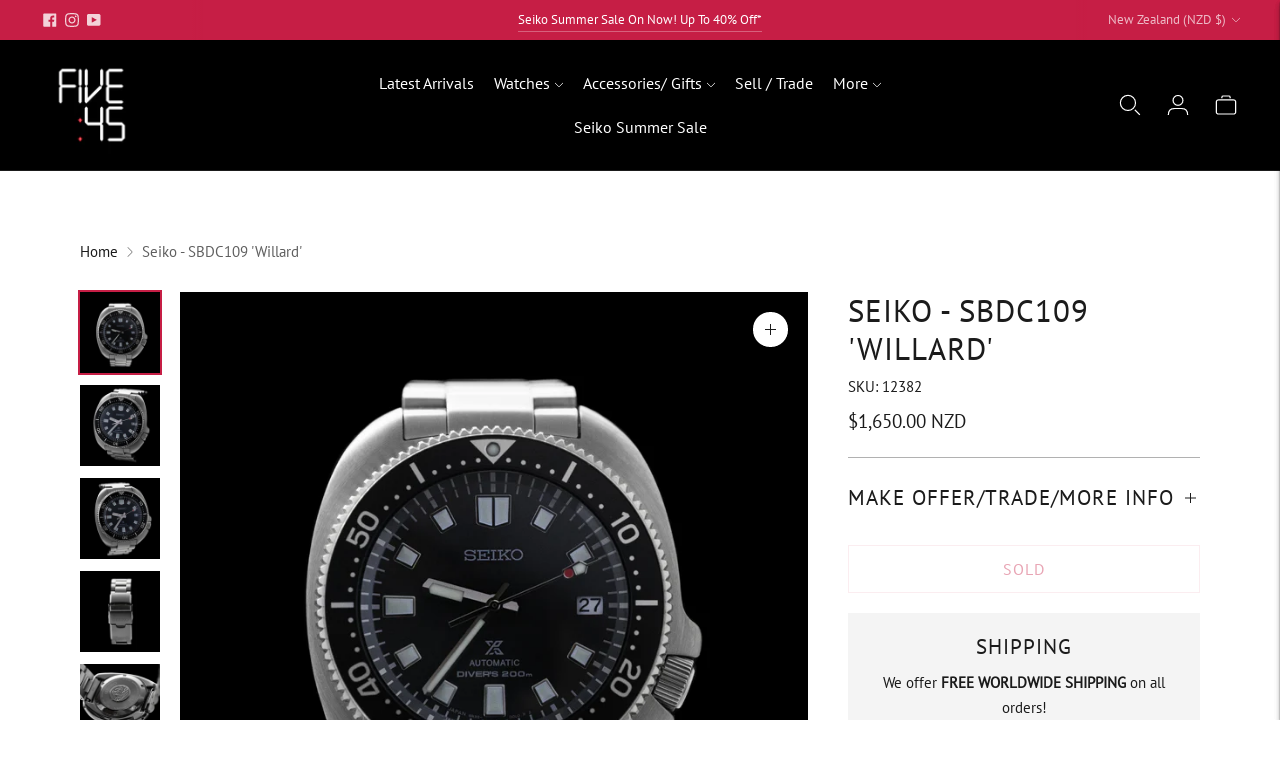

--- FILE ---
content_type: text/javascript; charset=utf-8
request_url: https://fivefortyfive.nz/products/seiko-sbdc109-willard.js
body_size: 786
content:
{"id":6721159266392,"title":"Seiko - SBDC109 'Willard'","handle":"seiko-sbdc109-willard","description":"\u003cmeta charset=\"utf-8\"\u003e\n\u003cp data-mce-fragment=\"1\"\u003e\u003cspan style=\"font-weight: 400;\" data-mce-fragment=\"1\" data-mce-style=\"font-weight: 400;\"\u003eWHAT WE LOVE:\u003c\/span\u003e\u003c\/p\u003e\n\u003cp data-mce-fragment=\"1\"\u003e\u003cspan style=\"font-weight: 400;\" data-mce-fragment=\"1\" data-mce-style=\"font-weight: 400;\"\u003eHarking back to the 1970s this design is well known by watch collectors and movie buffs alike as the ‘Willard’.\u003c\/span\u003e\u003c\/p\u003e\n\u003cp data-mce-fragment=\"1\"\u003e\u003cspan style=\"font-weight: 400;\" data-mce-fragment=\"1\" data-mce-style=\"font-weight: 400;\"\u003eBrand:\u003cspan data-mce-fragment=\"1\"\u003e \u003c\/span\u003e\u003c\/span\u003e\u003cspan style=\"font-weight: 400;\" data-mce-fragment=\"1\" data-mce-style=\"font-weight: 400;\"\u003eSeiko\u003c\/span\u003e\u003c\/p\u003e\n\u003cp data-mce-fragment=\"1\"\u003e\u003cspan style=\"font-weight: 400;\" data-mce-fragment=\"1\" data-mce-style=\"font-weight: 400;\"\u003eReference: SBDC109\u003c\/span\u003e\u003c\/p\u003e\n\u003cp data-mce-fragment=\"1\"\u003e\u003cspan style=\"font-weight: 400;\" data-mce-fragment=\"1\" data-mce-style=\"font-weight: 400;\"\u003eModel: Willard\u003c\/span\u003e\u003c\/p\u003e\n\u003cp data-mce-fragment=\"1\"\u003e\u003cspan style=\"font-weight: 400;\" data-mce-fragment=\"1\" data-mce-style=\"font-weight: 400;\"\u003eMovement: Japanese automatic\u003c\/span\u003e\u003c\/p\u003e\n\u003cp data-mce-fragment=\"1\"\u003e\u003cspan style=\"font-weight: 400;\" data-mce-fragment=\"1\" data-mce-style=\"font-weight: 400;\"\u003eCase Material: Stainless Steel\u003c\/span\u003e\u003c\/p\u003e\n\u003cp data-mce-fragment=\"1\"\u003e\u003cspan style=\"font-weight: 400;\" data-mce-fragment=\"1\" data-mce-style=\"font-weight: 400;\"\u003eCase diameter: 42.7mm\u003c\/span\u003e\u003c\/p\u003e\n\u003cp data-mce-fragment=\"1\"\u003e\u003cspan style=\"font-weight: 400;\" data-mce-fragment=\"1\" data-mce-style=\"font-weight: 400;\"\u003eGlass: Sapphire\u003c\/span\u003e\u003c\/p\u003e\n\u003cp data-mce-fragment=\"1\"\u003e\u003cspan style=\"font-weight: 400;\" data-mce-fragment=\"1\" data-mce-style=\"font-weight: 400;\"\u003eWater resistance: 200M\u003c\/span\u003e\u003c\/p\u003e\n\u003cp data-mce-fragment=\"1\"\u003e\u003cspan style=\"font-weight: 400;\" data-mce-fragment=\"1\" data-mce-style=\"font-weight: 400;\"\u003eBracelet\u003c\/span\u003e\u003cspan style=\"font-weight: 400;\" data-mce-fragment=\"1\" data-mce-style=\"font-weight: 400;\"\u003e: Original Steel Bracelet\u003c\/span\u003e\u003c\/p\u003e\n\u003cp data-mce-fragment=\"1\"\u003e\u003cspan style=\"font-weight: 400;\" data-mce-fragment=\"1\" data-mce-style=\"font-weight: 400;\"\u003eCondition: 9\/10 (very light signs of wear only)\u003c\/span\u003e\u003c\/p\u003e\n\u003cp data-mce-fragment=\"1\"\u003e\u003cspan style=\"font-weight: 400;\" data-mce-fragment=\"1\" data-mce-style=\"font-weight: 400;\"\u003eAge: 2020\u003c\/span\u003e\u003c\/p\u003e\n\u003cp data-mce-fragment=\"1\"\u003e\u003cspan style=\"font-weight: 400;\" data-mce-fragment=\"1\" data-mce-style=\"font-weight: 400;\"\u003eBox \u0026amp; Papers: Both\u003c\/span\u003e\u003c\/p\u003e\n\u003cp data-mce-fragment=\"1\"\u003e\u003cspan style=\"font-weight: 400;\" data-mce-fragment=\"1\" data-mce-style=\"font-weight: 400;\"\u003eSKU: 12382\u003c\/span\u003e\u003c\/p\u003e\n\u003cp data-mce-fragment=\"1\"\u003e\u003cspan style=\"font-weight: 400;\" data-mce-fragment=\"1\" data-mce-style=\"font-weight: 400;\"\u003eFIVEFORTYFIVE SIX MONTHS\u003cspan data-mce-fragment=\"1\"\u003e \u003c\/span\u003e\u003cspan data-mce-fragment=\"1\"\u003eWARRANTY\u003c\/span\u003e\u003c\/span\u003e\u003c\/p\u003e","published_at":"2021-08-13T12:10:28+12:00","created_at":"2021-08-13T12:10:28+12:00","vendor":"Seiko","type":"Preowned","tags":["2020","42mm","Automatic","box and papers","Dive Watches","Diver","Japanese","Mens","Preowned","Seiko","Unisex","Vintage","Willard"],"price":165000,"price_min":165000,"price_max":165000,"available":false,"price_varies":false,"compare_at_price":0,"compare_at_price_min":0,"compare_at_price_max":0,"compare_at_price_varies":false,"variants":[{"id":39561015361624,"title":"Default Title","option1":"Default Title","option2":null,"option3":null,"sku":"12382","requires_shipping":true,"taxable":true,"featured_image":null,"available":false,"name":"Seiko - SBDC109 'Willard'","public_title":null,"options":["Default Title"],"price":165000,"weight":500,"compare_at_price":0,"inventory_management":"shopify","barcode":"15361624","requires_selling_plan":false,"selling_plan_allocations":[]}],"images":["\/\/cdn.shopify.com\/s\/files\/1\/0072\/5332\/7960\/files\/Seiko-SBDC109-Willard123821-6.jpg?v=1718399817","\/\/cdn.shopify.com\/s\/files\/1\/0072\/5332\/7960\/files\/Seiko-SBDC109-Willard123822-6.jpg?v=1718399817","\/\/cdn.shopify.com\/s\/files\/1\/0072\/5332\/7960\/files\/Seiko-SBDC109-Willard123823-6.jpg?v=1718399817","\/\/cdn.shopify.com\/s\/files\/1\/0072\/5332\/7960\/files\/Seiko-SBDC109-Willard123824-6.jpg?v=1718399817","\/\/cdn.shopify.com\/s\/files\/1\/0072\/5332\/7960\/files\/Seiko-SBDC109-Willard123825-6_2d5f870f-3e8e-4bcc-86ce-1f9dbe1deaf4.jpg?v=1718399818","\/\/cdn.shopify.com\/s\/files\/1\/0072\/5332\/7960\/files\/Seiko-SBDC109-Willard123826-6_61892ccd-b3b3-43b9-a19c-f70bffe97b93.jpg?v=1718399818"],"featured_image":"\/\/cdn.shopify.com\/s\/files\/1\/0072\/5332\/7960\/files\/Seiko-SBDC109-Willard123821-6.jpg?v=1718399817","options":[{"name":"Title","position":1,"values":["Default Title"]}],"url":"\/products\/seiko-sbdc109-willard","media":[{"alt":null,"id":39664867082513,"position":1,"preview_image":{"aspect_ratio":1.0,"height":2000,"width":2000,"src":"https:\/\/cdn.shopify.com\/s\/files\/1\/0072\/5332\/7960\/files\/Seiko-SBDC109-Willard123821-6.jpg?v=1718399817"},"aspect_ratio":1.0,"height":2000,"media_type":"image","src":"https:\/\/cdn.shopify.com\/s\/files\/1\/0072\/5332\/7960\/files\/Seiko-SBDC109-Willard123821-6.jpg?v=1718399817","width":2000},{"alt":null,"id":39664867148049,"position":2,"preview_image":{"aspect_ratio":1.0,"height":2000,"width":2000,"src":"https:\/\/cdn.shopify.com\/s\/files\/1\/0072\/5332\/7960\/files\/Seiko-SBDC109-Willard123822-6.jpg?v=1718399817"},"aspect_ratio":1.0,"height":2000,"media_type":"image","src":"https:\/\/cdn.shopify.com\/s\/files\/1\/0072\/5332\/7960\/files\/Seiko-SBDC109-Willard123822-6.jpg?v=1718399817","width":2000},{"alt":null,"id":39664867279121,"position":3,"preview_image":{"aspect_ratio":1.0,"height":2000,"width":2000,"src":"https:\/\/cdn.shopify.com\/s\/files\/1\/0072\/5332\/7960\/files\/Seiko-SBDC109-Willard123823-6.jpg?v=1718399817"},"aspect_ratio":1.0,"height":2000,"media_type":"image","src":"https:\/\/cdn.shopify.com\/s\/files\/1\/0072\/5332\/7960\/files\/Seiko-SBDC109-Willard123823-6.jpg?v=1718399817","width":2000},{"alt":null,"id":39664867442961,"position":4,"preview_image":{"aspect_ratio":1.0,"height":2000,"width":2000,"src":"https:\/\/cdn.shopify.com\/s\/files\/1\/0072\/5332\/7960\/files\/Seiko-SBDC109-Willard123824-6.jpg?v=1718399817"},"aspect_ratio":1.0,"height":2000,"media_type":"image","src":"https:\/\/cdn.shopify.com\/s\/files\/1\/0072\/5332\/7960\/files\/Seiko-SBDC109-Willard123824-6.jpg?v=1718399817","width":2000},{"alt":null,"id":39664867475729,"position":5,"preview_image":{"aspect_ratio":1.0,"height":2000,"width":2000,"src":"https:\/\/cdn.shopify.com\/s\/files\/1\/0072\/5332\/7960\/files\/Seiko-SBDC109-Willard123825-6_2d5f870f-3e8e-4bcc-86ce-1f9dbe1deaf4.jpg?v=1718399818"},"aspect_ratio":1.0,"height":2000,"media_type":"image","src":"https:\/\/cdn.shopify.com\/s\/files\/1\/0072\/5332\/7960\/files\/Seiko-SBDC109-Willard123825-6_2d5f870f-3e8e-4bcc-86ce-1f9dbe1deaf4.jpg?v=1718399818","width":2000},{"alt":null,"id":39664867574033,"position":6,"preview_image":{"aspect_ratio":1.0,"height":2000,"width":2000,"src":"https:\/\/cdn.shopify.com\/s\/files\/1\/0072\/5332\/7960\/files\/Seiko-SBDC109-Willard123826-6_61892ccd-b3b3-43b9-a19c-f70bffe97b93.jpg?v=1718399818"},"aspect_ratio":1.0,"height":2000,"media_type":"image","src":"https:\/\/cdn.shopify.com\/s\/files\/1\/0072\/5332\/7960\/files\/Seiko-SBDC109-Willard123826-6_61892ccd-b3b3-43b9-a19c-f70bffe97b93.jpg?v=1718399818","width":2000}],"requires_selling_plan":false,"selling_plan_groups":[]}